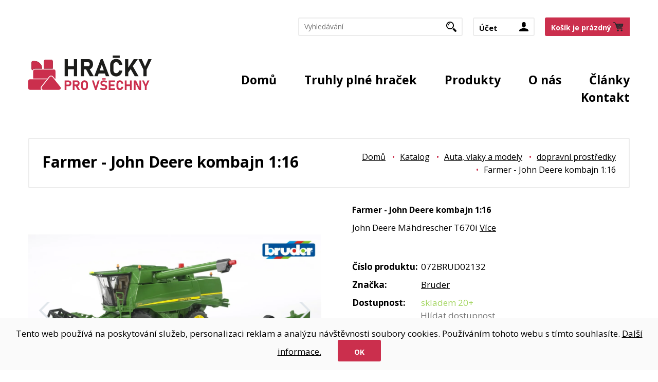

--- FILE ---
content_type: text/html; charset=utf-8
request_url: https://www.hrackyprovsechny.cz/z8222-farmer-john-deere-kombajn-1-16
body_size: 7528
content:

<!DOCTYPE html>
<html prefix="og: http://ogp.me/ns# product: http://ogp.me/ns/product# http://ogp.me/ns/fb# article: http://ogp.me/ns/article#" >

<head>
    






<script type="text/javascript">
    var dataLayer = [{
        'page': {
            'type': 'Product'
        }
    }];
</script>

    <script type="text/javascript" cookie-consent='tracking'>(function(w,d,s,l,i){w[l]=w[l]||[];w[l].push({'gtm.start':
    new Date().getTime(),event:'gtm.js'});var f=d.getElementsByTagName(s)[0],
    j=d.createElement(s),dl=l!='dataLayer'?'&l='+l:'';j.async=true;j.src=
    '//www.googletagmanager.com/gtm.js?id='+i+dl;f.parentNode.insertBefore(j,f);
    })(window,document,'script','dataLayer','GTM-P56LLC');</script>


<!-- Google Tag Manager Datalayer Initialization -->
<script>

        dataLayer.push({
            'event': 'view_item',            
            'items': [{
                
            'item_id': '8222',
            'item_name': "Farmer - John Deere kombajn 1:16 ",
            'price': 1726.45,
            'availability': 'Skladem'
            ,
            'item_brand': "Bruder"
             ,'item_category': 'Auta, vlaky a modely' 
            ,'item_category2': 'dopravní prostředky' 
             
            }]
        });
    
</script> 


<meta http-equiv="Content-Type" content="text/html; charset=utf-8">
<meta name="description" content="John Deere Mähdrescher T670i">
<meta name="keywords" content="hračky, hračky pro děti, dřevěné hračky, vláčkodráha, stavebnice, Woody, Schleich, Siku, Sylvanian Families, Brio, Truhly plné hraček, dárky v truhle, truhla pro děti, truhla hraček">
<meta name="author" content="PC HELP, a.s.; (+http://www.pchelp.cz)">
<meta name="facebook-domain-verification" content="swjg2z2bpkr3b9xosso06kwgrqef7e" />
<meta name="google-site-verification" content="nQhU4WmnwfzutRMM2bjevpSfzJ2PA7LoXJs0TqH_r4k" />


<!-- Hotjar Tracking Code for my site -->
<script>
    (function(h,o,t,j,a,r){
        h.hj=h.hj||function(){(h.hj.q=h.hj.q||[]).push(arguments)};
        h._hjSettings={hjid:3270120,hjsv:6};
        a=o.getElementsByTagName('head')[0];
        r=o.createElement('script');r.async=1;
        r.src=t+h._hjSettings.hjid+j+h._hjSettings.hjsv;
        a.appendChild(r);
    })(window,document,'https://static.hotjar.com/c/hotjar-','.js?sv=');
</script>



<link rel="shortcut icon" href="/favicon.ico">
<title>Farmer - John Deere kombajn 1:16  | Hračky pro všechny </title>
<meta name="viewport" content="width=device-width, initial-scale=1.0">

<link rel="stylesheet" href="https://maxcdn.bootstrapcdn.com/font-awesome/4.5.0/css/font-awesome.min.css">
<link rel="stylesheet" href="https://use.fontawesome.com/releases/v5.0.9/css/all.css" integrity="sha384-5SOiIsAziJl6AWe0HWRKTXlfcSHKmYV4RBF18PPJ173Kzn7jzMyFuTtk8JA7QQG1" crossorigin="anonymous">
<link rel="preconnect" href="https://fonts.googleapis.com">
<link rel="preconnect" href="https://fonts.gstatic.com" crossorigin>
<link href="https://fonts.googleapis.com/css2?family=Open+Sans:wght@400;700&display=swap" rel="stylesheet">
<link href="/static/_user/style/css/custom_pchelp_barvy.css" rel="stylesheet">
<link href="/static/_user/style/css/bootstrap.min.css" rel="stylesheet" type="text/css">
<link href="/static/_user/style/fonts/fonts.css" rel="stylesheet">
<link href="/static/_user/style/css/select2.css" rel="stylesheet">
<link href="/static/_user/style/css/lightbox.min.css" rel="stylesheet">
<link href="/static/_user/style/css/awesome-bootstrap-checkbox.css" rel="stylesheet">
<link href="/static/_user/style/css/magnific-popup.css" rel="stylesheet">
<link href="/static/_user/style/css/nouislider.min.css" rel="stylesheet">
<link href="/static/_user/style/css/custom.min.css" rel="stylesheet">
<link href="/static/_user/style/css/custom_pchelp.css" rel="stylesheet">


<script src="/static/_user/style/js/jquery-1.11.1.min.js"></script>
<script src="/static/_user/style/js/jquery.matchHeight.js" type="text/javascript"></script>
<script src="/static/_user/style/js/bootstrap.min.js"></script>
<script src="/static/_user/style/js/jquery.cycle2.min.js"></script>
<script src="/static/_user/style/js/jquery.cycle2.carousel.min.js"></script>
<script src="/static/_user/style/js/jquery-ui.min.js"></script>
<script src="/static/_user/style/js/select2.min.js"></script>
<script src="/static/_user/style/js/lightbox.min.js"></script>
<script src="/static/_user/style/js/magnific-popup-1.1.0.js"></script>
<script src="/static/_user/style/js/nouislider.min.js"></script>
<script src="/static/_user/style/js/custom.js"></script>
<script src="/static/_user/style/js/custom_nase.js"></script>







</head>

    <body>
  
    <div id="wrapper">
            <div class="overlay"></div>

        

    <script type="text/javascript" cookie-consent='tracking'>
        (function(i,s,o,g,r,a,m){i['GoogleAnalyticsObject']=r;i[r]=i[r]||function(){
        (i[r].q=i[r].q||[]).push(arguments)},i[r].l=1*new Date();a=s.createElement(o),
        m=s.getElementsByTagName(o)[0];a.async=1;a.src=g;m.parentNode.insertBefore(a,m)
        })(window,document,'script','//www.google-analytics.com/analytics.js','ga');
        ga('create', 'UA-214467394-1', 'auto');
        ga('send', 'pageview');
    </script>

    <noscript><iframe src="//www.googletagmanager.com/ns.html?id=GTM-P56LLC"
    height="0" width="0" style="display:none;visibility:hidden"></iframe></noscript>


    
        
    
        

<header>
	<div id="top" class="top">
		<div class="container">
			<div class="row">
				<div class="col-sm-2 hidden-sm">
				</div>
				<div class="col-sm-10 text-right">
					<a href="#" class="toggle">Menu</a>
					<div class="cart-panel">
						

    
    <a href="#" class="btn-cart kosik_prazdny">Košík je prázdný</span></a>

    
  
    

						


						
					</div>
					<div class="user-account">
						


    <a href="#" class="user">Účet</a>
    <div class="user-account-open">
        <div class="inner">
            <form action="/ucet" method="post">
                <input type="hidden" name="url_after_login" value="/z8222-farmer-john-deere-kombajn-1-16" >
                <div class="form-group">
                    <label for="inputEmail3" class="control-label">E-mail</label>
                    <input type="email" name="login"  class="form-control" id="inputEmail3" placeholder="E-mail">
                </div>
                <div class="form-group">
                    <label for="inputPassword3" class="control-label">Heslo</label>
                    <input type="password" name="passwd" class="form-control" id="inputPassword3" placeholder="Heslo">
                </div>
                <a href="/lost_pass" class="password-help">Zapomenuté heslo</a>
                <div class="form-group">
                    <button type="submit" name="login_submit" class="btn btn-blue">Přihlásit se</button>
                </div>
            </form>
            <div class="button">
                <a href="/registrace" class="btn btn-registration">Nová registrace</a>
            </div>
        </div>
    </div>

					</div>						
					<div class="searchform cf">
						

<script>
    $(document).ready(function() {
        var old_qser;
        var view_ihledej = true;
        $('#q2').keyup(function(e) {
            if (e.keyCode == 27) {view_ihledej = false}
            if (view_ihledej == true) {
                qlen = $('#q2').val().length;
                qser = $('#q2').serialize();
                if (old_qser != qser) {
                    if (qlen > 1) {
                        $('#ivyhledavani').load('/ivyhledavani?'+qser);
                    }
                    else {
                        $('#ivyhledavani').html('');
                    }
                    old_qser = qser;
                }
            }
            else {
                $('#ivyhledavani').html('');
            }
        });    
    });    
</script>

<form action="/kroot-eshop" method="get">
        <input id="q2" type="text" name="q" autocomplete="off" class="form-control" placeholder="Vyhledávání">        
        <button class="btn-search" type="submit">Hledat</button>
        <div id="ivyhledavani">
            
        </div>
</form>




							
					</div>						
					




			
				</div>
			</div>
		</div>	
	</div>
	<div class="bottom">
		<div class="container">
			<div class="row">
				<div class="col-md-3">
						

<div class="logo">
    
       <a href="/">
       <img src="/static/_user/uploads/bloky/hrackyprovsechny-logo.v2r44.svg" style="border: none" />
       </a>
                                
</div>
				</div>
				<div class="col-md-9">
					<nav id="primary" class="primary">
						<div class="searchform cf">
							<form action="/kroot-eshop" method="get">
								<input id="q" type="text" name="q" class="form-control" placeholder="Vyhledávání"> 
								<button class="btn-search" type="submit">Hledat</button>
							</form>
						</div>
						
						



 
<ul>

        
        
            <li>
                <a href="/">Domů</a>
            </li>
        
        
            <li>
                <a href="/k305-truhly-plne-hracek">Truhly plné hraček</a>
            </li>
        
        
            <li class="hasmegamenu">
                <a href="/kroot-eshop">Produkty</a>
                <div class="megamenu">	
                    <div class="container">
                        <div class="row">
                            
                                
                                <div class="col-sm-3 col-md-3 col">
                                    <ul>                                               
                                            <li >
                                            <a href="/k305-truhly-hracek">Truhly hraček</a>
                                            </li>      
                                            <li >
                                            <a href="/k306-stavebnice-puzzle-a-hlavolamy">Stavebnice, puzzle a hlavolamy</a>
                                            </li>      
                                            <li >
                                            <a href="/k307-auta-vlaky-a-modely">Auta, vlaky a modely</a>
                                            </li>      
                                    </ul>
                                </div>
                                <div class="col-sm-3 col-md-3 col">
                                    <ul>                                               
                                            <li >
                                            <a href="/k308-panenky-kocarky-domecky-a-tematicke-hracky">Panenky, kočárky, domečky a tématické hračky</a>
                                            </li>      
                                            <li >
                                            <a href="/k310-kreativni-a-naucne">Kreativní a naučné</a>
                                            </li>      
                                            <li >
                                            <a href="/k312-venkovni-a-sportovni-hracky">Venkovní a sportovní hračky </a>
                                            </li>      
                                    </ul>
                                </div>
                                <div class="col-sm-3 col-md-3 col">
                                    <ul>                                               
                                            <li >
                                            <a href="/k314-figurky-a-zviratka">figurky a zvířátka</a>
                                            </li>      
                                            <li >
                                            <a href="/k315-pro-nejmensi-a-plysove-hracky">pro nejmenší a plyšové hračky</a>
                                            </li>      
                                            <li >
                                            <a href="/k316-obleceni-a-doplnky">Oblečení a doplňky</a>
                                            </li>      
                                    </ul>
                                </div>
                                <div class="col-sm-3 col-md-3 col">
                                    <ul>                                               
                                            <li>
                                            <a href="/k313-materske-skolky-2024-2025">Mateřské školky 2024/2025</a>
                                            </li>      
                                            <li>
                                            <a href="/k410-moje-beruska-2024">Moje Beruška 2024</a>
                                            </li>      
                                            <li>
                                            <a href="/k1-znacka">ZNAČKA</a>
                                            </li>      
                                    </ul>
                                </div>
                        </div>
                    </div>
                </div>
            </li>      
        
        
        
            <li>
                <a href="/s79-o-nas">O nás</a>
            </li>
        
        
            <li>
                <a href="/rskall-">Články</a>
            </li>
        
        
            <li>
                <a href="/s99-kontakt">Kontakt</a>
            </li>
</ul>


						
					</nav>
				</div>
			</div>
		</div>
	</div>
</header>
        
             




    
								

    <script>
        $(document).ready(function() {
          $('.product-image,.product-image-alt').magnificPopup({
            delegate: 'a',
            type:'image',
            gallery: {
					// options for gallery
					enabled: true
				},            
            });
        });        
    </script>
	

	<div class="popup popup-strazny-pes" id="popup-strazny-pes">
		<a href="#" class="cancel" id="cancel-popup">Zavřít</a>
		<h2>Upozornit až bude zboží skladem:</h2>
		 <form method="post" action="/zbozi_pes" >
			<div class="cols cf">
				<input type="hidden" name="id_zbozi" value="8222">				

				<div class="col span8">
					<label class="label">Množství <span class="red">*</span></label>
					<input type="number" name="watchdog_skladem" id="watchdog_skladem" min="1" value="" class="input" required>
					<p>Zadejte požadovaný stav skladu. Stoupne-li množsví zboží na tuto hodnotu nebo vyšší, bude Vám zasláno upozornění e-mailem.</p>
				</div>
				<div class="col span8">
					<label class="label">E-mail <span class="red">*</span></label>
					<input type="email" name="watchdog_email" id="watchdog_email" value="" class="input" required>
					<p>E-mailová adresa, na kterou bude zasláno upozornění.</p>
				</div>
				<div class="col span8">
					<label class="label">Opište kód z obrázku <span class="red">*</span></label>
					<div class="captcha">
						 <img src="/captcha?h=1768798325">
					</div>
					<input type="text" class="input"  name="dotaz_obrazek" id="dotaz_obrazek" value="" required>
				</div>
			</div>
			
			<button type="submit" class="btn btn-blue">Odeslat</button>
			<input type="hidden" name="fce2" value="watchdog">
			
			<input type="hidden" name="watchdog_typ" value="S">
			<input type="hidden" name="src" value="detail">
		</form>
	</div>
	
	
    
    <section class="main-headline detail_produktu">
		<div class="container">
			<div class="inner">
				<div class="row">
					<div class="col-sm-6">
						<h1>Farmer - John Deere kombajn 1:16 </h1>
					</div>
					<div class="col-sm-6">
						

    
        
    <div class="breadcrumbs">
        <ul>
                <li><a href="/">Domů</a></li>
                <li><a href="/kroot-eshop">Katalog</a></li>
                <li><a href="/k307-auta-vlaky-a-modely">Auta, vlaky a modely</a></li>
                <li><a href="/k363-auta-vlaky-a-modely-dopravni-prostredky">dopravní prostředky</a></li>
                <li>Farmer - John Deere kombajn 1:16 </li>
        </ul>
    </div>

					</div>
				</div>
			</div>
		</div>
	</section>
    

    <section class="main product-detail">
		<div class="container">
			<div class="row">
                <div class="col-sm-6">                   
					<div class="slideshow">
						<div class="tags">
                            



    





						</div>
						<div class="cycle-slideshow" data-cycle-timeout="0" data-cycle-slides="> .slide" data-cycle-prev=".prevControl" data-cycle-next=".nextControl" data-cycle-pager="#custom-pager" data-cycle-pager-template="">
							<div class="slide product-image">
								<a href="https://cdn.mbport.cz/api/v1/images/get/original/1072BRUD02132/1.webp" title="Farmer - John Deere kombajn 1:16 " onclick="">
									<img src="https://cdn.mbport.cz/api/v1/images/get/original/1072BRUD02132/1.webp" alt="Farmer - John Deere kombajn 1:16 " />
								</a>
							</div>
                            
                                <div class="slide product-image-alt">
                                    <a href="https://cdn.mbport.cz/api/v1/images/get/original/1072BRUD02132/2.webp" title="Farmer - John Deere kombajn 1:16 ">
                                        <img src="https://cdn.mbport.cz/api/v1/images/get/original/1072BRUD02132/2.webp" alt="Farmer - John Deere kombajn 1:16 " />
                                    </a>
                                </div>
                            
						</div>
							<div class="navigation">
								<a href="#" class="nav prevControl">Zpět</a>
								<a href="#" class="nav nextControl">Další</a>
							</div>
					</div>
					<div id="custom-pager" class="custom-pager cf">
						<div class="slide">
							<a href="#" title="Farmer - John Deere kombajn 1:16 ">
                                <img src="https://cdn.mbport.cz/api/v1/images/get/original/1072BRUD02132/1.webp" alt="Farmer - John Deere kombajn 1:16 " />
                            </a>
						</div>
						
                                <div class="slide">
                                   <a href="#"  title="Farmer - John Deere kombajn 1:16 "> <img src="https://cdn.mbport.cz/api/v1/images/get/original/1072BRUD02132/2.webp" alt="Farmer - John Deere kombajn 1:16 " /></a>
                               </div>

					</div>
                </div>
                <div class="col-sm-6">
					<div class="description">
						<h5>Farmer - John Deere kombajn 1:16 </h5>
						<p>
							John Deere Mähdrescher T670i
						</p>
						<a href="#" class="to-description">Více</a>
					</div>
					<div class="information-wrap cf">
						<div class="information">
						
							<div class="number">
								<span class="name">Číslo produktu:</span>							
								<span id="cislo_zbozi">




    072BRUD02132
<span>
							</div>
							<div class="number">
									
										<span class="name">Značka:</span>
										<span><a href="/kroot-eshop?q_znacka=700012">Bruder</a></span>
							</div>
							<div class="availability in-stock">
                                






        <span class="name">Dostupnost:</span>
        
            <span class="color">skladem</span> <span class="color">20+</span>                



							</div>
							<a href="#" class="strazny-pes">Hlídat dostupnost</a>
							
							<div class="rating">
								<span class="name">
									Hodnocení:
								
								</span>  <span class="star-empty"></span> <span class="star-empty"></span> <span class="star-empty"></span> <span class="star-empty"></span> <span class="star-empty"></span>
								
							</div>
						</div>
					</div>
					<div class="buy-panel">
						<div class="prices cf">
								



    




            
            <div style="text-align: left" class="price">
                <div class="tax">2089 Kč <span>s DPH</span></div>
                <div class="notax">1726 Kč <span>bez DPH</span></div>
            </div>

            

							
						</div>
						<div class="actions cf">
                            







	
	
	<script>
        function gtm_add_8222(mnozstvi) {            
            try {
                window.dataLayer.push({
                    'event': 'add_to_cart',
                    'items': [{                        
						
            'item_id': '8222',
            'item_name': "Farmer - John Deere kombajn 1:16 ",
            'price': 1726.45,
            'availability': 'Skladem'
            ,
            'item_brand': "Bruder"
             ,'item_category': 'Auta, vlaky a modely' 
            ,'item_category2': 'dopravní prostředky' 
             
						,'quantity': parseInt(mnozstvi)
                    }]                  
                });
            }
            catch(err) { }
        }
    </script>
	
    
    
        <form name="do_kosiku" method="post" action="/z8222-farmer-john-deere-kombajn-1-16">                        
      
            <div class="quantity cf">
                <div class="input-group plus-minus-input cf">
                    <div class="input-group-button cf">
                        <button type="button" class="button hollow circle plus" data-quantity="plus" data-field="dokose_pocet">
                        </button>
                        <button type="button" class="button hollow circle minus" data-quantity="minus" data-field="dokose_pocet">
                        </button>									
                    </div>									
                    <input class="input-group-field" type="number" name="dokose_pocet"  id="dokose_pocet" value="1" min="1" max="10000">
                </div>
            </div>

            <div class="buy-btn">
                <input type="hidden" name="fce" value="kosik_pridej" />               
               <input type="hidden" name="id_zbozi" value="8222" />
               <input type="hidden" name="dokose_id_zbozi" value="8222" />
                <button type="submit" onclick="gtm_add_8222(parseInt($('#dokose_pocet').val()))"  id="det_koupit" class="btn btn-buy">Přidat do košíku</button>
            </div>							
        </form>
	

										
						</div>
					</div>
				</div>
                
                <div class="col-xs-12">
					<div class="product-tabs">
						<div id="tabs" class="tabs cf">
							<ul class="cf">
						    	<li><a href="#tabs-1">Popis</a></li>
								<li><a href="#tabs-2">Parametry</a></li>
								<li><a href="#tabs-4">Hodnocení</a></li>
							</ul>
                            <div id="tabs-1" class="tab content">
								<p>Věrohodný model kombajnu John Deere je plně funkční, má otevírací dveře kabiny,výklopná zrcátka,otáčivé schody do kabiny kombajnu,otočná žací lišta,zatáčecí zadní kola,výklopné horní a boční dekly,výklopné rameno,šnek v rameni imituje sypání obilí. Věk: 3+<br><br></p>                                                                
							</div>

							<div id="tabs-2" class="tab content">
								<table>
									<tbody>
										<tr>
											<th>Parametr</th>
											<th>Hodnota</th>
										</tr>
									</tbody>
								</table>						    	
							</div>

                            <div id="tabs-4" class="tab content tab-full">
								<div class="row">
									

    
    
    <div class="col-sm-6">
        <div class="comments">
            <div class="comments-area">
                    
                    <div class="comment">
                        <div class="text">
                             Buďte první, kdo může hodnotit!
                        </div>
                        <div class="meta cf">
                           
                        </div>
                    </div>
                    
            </div>
        </div>
    </div>
    <div class="col-sm-6">
        <div class="comments">
            <div class="comments-form">
                    <div  style="text-align: center">                     
                            Hodnotit zboží mohou pouze přihlášení uživatelé.<br>

                            <a style="float: none;" href='/ucet?url_after_login=/z8222-farmer-john-deere-kombajn-1-16' class="btn btn-red ">Přihlásit se</a>
                     </div>
            </div>
        </div>
    </div>



						    	</div>
						    </div>
                            
                            <div id="tabs-5" class="tab content tab-full">
								<div class="row">
								</div>                                                            
							</div>

                        </div>
					</div>
				</div>
			</div>
		</div>
	</section>
	


        
    
        


<footer>
	<div class="top">
		<div class="container">
			<div class="inner">
				<div class="row">
					<div class="col-sm-6 col-md-3 col-lg-3">
						<div class="column">
							




    <h4>Navigace</h4>
<ul class="default">
        
        <li>
            <a href="/">Domů</a>
        </li>
        
        <li>
            <a href="/k305-truhly-plne-hracek">Truhly plné hraček</a>
        </li>
        
        <li>
            <a href="/kroot-eshop">Produkty</a>
        </li>
        
        <li>
            <a href="/s79-o-nas">O nás</a>
        </li>
        
        <li>
            <a href="/rskall-">Články</a>
        </li>
        
        <li>
            <a href="/s99-kontakt">Kontakt</a>
        </li>
</ul>



						</div>
					</div>
					<div class="col-sm-6 col-md-3 col-lg-3">
						<div class="column">
							




    <h4>Zákaznický servis</h4>
<ul class="default">
        
        <li>
            <a href="/s89-obchodni-podminky">Obchodní podmínky</a>
        </li>
        
        <li>
            <a href="/s289-zasady-ochrany-osobnich-udaju">Zásady ochrany osobních údajů</a>
        </li>
        
        <li>
            <a href="/s99-kontakt">Kontakty</a>
        </li>
</ul>



						</div>
					</div>
				
					<div class="col-sm-6 col-md-4 col-lg-4">
						<div class="column">

							<h4>Newsletter</h4>
							<div class="newsletter">
								<form action="/email_prihlasit" method="post">
									<input type="email" name="email" class="form-control" placeholder="vas@email.cz">
									<button class="btn-outline-secondary" type="submit">Odeslat</button>
									<div class="clear"></div>
								</form>
								<p>Poskytnutím e-mailu souhlasíte se zpracováním osobních údajů dle našich směrnic. Vaše osobní ůdaje nebudeme s nikým sdílet.</p>
							</div>

							<a href="https://www.comgate.cz/cz/platebni-brana" alt="Platební brána ComGate" class="platebni_brany" target="_blank"></a>
							
						</div>
					</div>
					<div class="col-sm-6 col-md-2 col-lg-2">
						<div class="column">
							<h4>Sociální sítě</h4>
							<ul class="socials">
								<li class="social"><a href="https://www.facebook.com/HrackyProVsechny"><img src="/static/_user/style/img/Facebook.png" alt=""></a></li>
								<li class="social"><a href="https://www.instagram.com/hracky_pro_vsechny/"><img src="/static/_user/style/img/Instagram.png" alt=""></a></li>
								<li class="social"><a href="https://www.youtube.com/channel/UCNJcC48hmdEBgXgszvlO3yA"><img src="/static/_user/style/img/YouTube.png" alt=""></a></li>
							</ul>
						</div>
					</div>
				</div>
			</div>
		</div>
	</div>
</footer>








    
        







    </div>
<div class="myModal"></div>
</body>

</html>

<style>
    #cookie_yes_info {
        display: flex;
        width: 100%;
        position: fixed;
        bottom: 0;
        text-align: center;
        background-color: #fafafa;
        z-index: 999;
        padding: 1em 0;
    }
    #cookie_yes_info .container-fluid {
        max-width: 1900px
    }
    #cookie_yes_info .btn-cookie.btn {
        border-color: var(--cervena);
        background-color: var(--cervena);
        color: #ffffff;            
        margin-left: 2em;
    }
    #cookie_yes_info .btn-cookie.btn:hover {
        background-color: var(--cervena);
        color: #ffffff;
    }
</style>
<div class="cookies_info" id="cookie_yes_info" style="display: none;">
    <script>
        function createCookie(name,value,days) {
            if (days) {
                var date = new Date();
                date.setTime(date.getTime()+(days*24*60*60*1000));
                var expires = "; expires="+date.toGMTString();
            }
            else var expires = "";
            document.cookie = name+"="+value+expires+"; path=/";
        }
        function readCookie(name) {
            var nameEQ = name + "=";
            var ca = document.cookie.split(';');
            for(var i=0;i < ca.length;i++) {
                var c = ca[i];
                while (c.charAt(0)==' ') c = c.substring(1,c.length);
                if (c.indexOf(nameEQ) == 0) return c.substring(nameEQ.length,c.length);
            }
            return null;
        }  
        var cagr = readCookie('cookie_yes');
        if (cagr != '1') {
            document.getElementById('cookie_yes_info').style.display='flex';
        }
        function cookie_yes_close() {
            document.getElementById('cookie_yes_info').style.display='none';
            createCookie('cookie_yes','1',365); 
        }

    </script>
    <div class="container-fluid">
        <div class="text">
            <div class="">
                Tento web používá na poskytování služeb, personalizaci reklam a analýzu návštěvnosti soubory cookies. Používáním tohoto webu s tímto souhlasíte.
                <a href="https://www.hrackyprovsechny.cz/s89-obchodni-podminky" target="_blank">Další informace.</a>
                <button class="btn-cookie btn" onclick="cookie_yes_close()">Ok</button>
            </div>
        </div>
    </div>
</div>


--- FILE ---
content_type: text/css
request_url: https://www.hrackyprovsechny.cz/static/_user/style/css/custom_pchelp_barvy.css
body_size: -128
content:
:root {
	--cervena: #cb2f4d;
    --zelena: #a3d55f;
    --tmave-seda: #757575;
    --svetle-seda: #dadada;
}